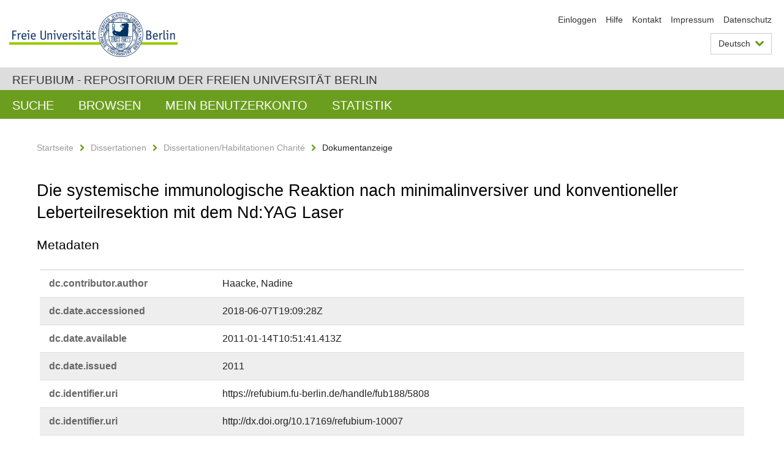

--- FILE ---
content_type: text/html;charset=utf-8
request_url: https://refubium.fu-berlin.de/handle/fub188/5808?show=full&locale-attribute=de
body_size: 8360
content:
<!DOCTYPE html><!--[if lte IE 8]><html class="lt-ie9" lang="de" ><![endif]--><!--[if (gte IE 9)|!(IE)]<!--><html lang="de" class="ltr"><!--<![endif]--><head><META http-equiv="Content-Type" content="text/html; charset=UTF-8"><meta content="IE=edge" http-equiv="x-ua-compatible"><meta content="width=device-width,initial-scale=1.0" name="viewport"><meta name="Generator" content="DSpace 6.3"><meta content="liver surgery; postoperative immun reaction; Nd.YAG laser; porcine model; Dissertation" name="citation_keywords"><meta content="Die systemische immunologische Reaktion nach minimalinversiver und
konventioneller Leberteilresektion mit dem Nd:YAG Laser" name="citation_title"><meta content="Haacke, Nadine" name="citation_author"><meta content="https://refubium.fu-berlin.de/bitstream/fub188/5808/1/Diss_haacke4.2.2011.pdf" name="citation_pdf_url"><meta content="2011" name="citation_date"><meta content="https://refubium.fu-berlin.de/handle/fub188/5808" name="citation_abstract_html_url"><link href="/cache_31563961fe5248ca3a497dbc4a2531e4/themes/FuCD/lib/css/app.css" media="all" type="text/css" rel="stylesheet"><link href="/cache_31563961fe5248ca3a497dbc4a2531e4/themes/FuCD/lib/css/bootstrap-pager.css" media="all" type="text/css" rel="stylesheet"><link href="/cache_31563961fe5248ca3a497dbc4a2531e4/themes/FuCD/lib/css/bootstrap-datepicker3.min.css" media="all" type="text/css" rel="stylesheet"><link href="/cache_31563961fe5248ca3a497dbc4a2531e4/themes/FuCD/lib/css/bootstrap-collapse.css" media="all" type="text/css" rel="stylesheet"><link href="/cache_31563961fe5248ca3a497dbc4a2531e4/themes/FuCD/lib/css/jquery-ui.css" media="all" type="text/css" rel="stylesheet"><link href="/cache_31563961fe5248ca3a497dbc4a2531e4/themes/FuCD/lib/css/custom.css" media="all" type="text/css" rel="stylesheet"><link href="/cache_31563961fe5248ca3a497dbc4a2531e4/themes/FuCD/lib/css/local.css" media="all" type="text/css" rel="stylesheet"><link href="https://refubium.fu-berlin.de/open-search/description.xml" title="Refubium" type="application/opensearchdescription+xml" rel="search"><title>Refubium - Die systemische immunologische Reaktion nach minimalinversiver und
konventioneller Leberteilresektion mit dem Nd:YAG Laser</title><script>
            function getLocale() {
                return 'de';
            }

            // Clear default text of empty text areas on focus
            function tFocus(element)
            {
                if (element.value == ' ') {
                    element.value='';
                }
            }

            // Clear default text of empty text areas on submit
            function tSubmit(form)
            {
                var defaultedElements = document.getElementsByTagName("textarea");
                for (var i=0; i != defaultedElements.length; i++) {
                    if (defaultedElements[i].value == ' ') {
                        defaultedElements[i].value='';
                    }
                }
            }

            if (typeof window.publication === 'undefined') { window.publication={}; }
            window.publication.contextPath = '';
            window.publication.themePath = '/cache_31563961fe5248ca3a497dbc4a2531e4/themes/FuCD/';

            if (!window.DSpace) { window.DSpace={}; }
            window.DSpace.context_path = '';
            window.DSpace.theme_path = '/cache_31563961fe5248ca3a497dbc4a2531e4/themes/FuCD/';

            
            </script><!--[if lte IE 8]><script src="/cache_31563961fe5248ca3a497dbc4a2531e4/themes/FuCD/lib/js/html5shiv.min.js"></script><script src="/cache_31563961fe5248ca3a497dbc4a2531e4/themes/FuCD/lib/js/respond.min.js"></script><![endif]-->
<link rel="schema.DCTERMS" href="http://purl.org/dc/terms/" />
<link rel="schema.DC" href="http://purl.org/dc/elements/1.1/" />
<meta name="DC.creator" content="Haacke, Nadine" />
<meta name="DCTERMS.dateAccepted" content="2018-06-07T19:09:28Z" scheme="DCTERMS.W3CDTF" />
<meta name="DCTERMS.available" content="2011-01-14T10:51:41.413Z" scheme="DCTERMS.W3CDTF" />
<meta name="DCTERMS.issued" content="2011" scheme="DCTERMS.W3CDTF" />
<meta name="DC.identifier" content="https://refubium.fu-berlin.de/handle/fub188/5808" scheme="DCTERMS.URI" />
<meta name="DC.identifier" content="http://dx.doi.org/10.17169/refubium-10007" scheme="DCTERMS.URI" />
<meta name="DCTERMS.abstract" content="Postoperative Komplikationen nach größeren abdominalchirurgischen Eingriffen&#xA;wie der Leberteilresektion sind lokale Wundheilungsstörungen, Infektionen und&#xA;Sepsis/SIRS. Sie stellen ein klinisches Problem in der postoperativen&#xA;Versorgung und Rekonvaleszenz von Patienten dar. Eine durch den chirurgischen&#xA;Eingriff hervorgerufene Dysbalance des Immunsystems in Richtung&#xA;Hypoinflammation oder auch Hyperinflammation kann zu solchen Komplikationen&#xA;führen. Es ist bekannt, dass nach größeren chirurgischen Eingriffen die MHC-&#xA;II-Expression auf Monozyten sinkt, die Sekretionskapazität nach ex vivo&#xA;Stimulation von Immunzellen abnimmt und es zu einem Abfall der peripheren&#xA;Lymphozyten kommt. Dieser immunparalytische Zustand kann mehrere Tage andauern&#xA;und kann der Grundstein für die Ausbreitung von schwer beherrschbaren&#xA;Infektionen sein. Ziel dieser Tierversuchstudie an 15 Hausschweinen war es,&#xA;den Einfluss der verschiedenen Zugangswege für die linkslaterale&#xA;Leberteilresektion mit dem Nd:YAG Laser auf die postoperative systemische&#xA;Immunreaktion zu untersuchen. Als Zugang ist die konventionelle mediane&#xA;Laparotomie, der laparoskopische und der Handport-assistierte laparoskopische&#xA;Eingriff gewählt worden. Zur Einschätzung der Immunkompetenz wurden die&#xA;Immunparameter vor dem Eingriff, direkt nach der Operation, am ersten, dritten&#xA;und achten postoperativen Tag bestimmt. Um eine durch den Eingriff&#xA;hervorgerufene Immunparalyse aufzudecken, wurde mittels Durchflusszytometrie&#xA;die MHC-II-Expression auf Monozyten, CD14+ und CD14++ Monozyten bestimmt. Des&#xA;Weiteren wurde die Sekretionsfähigkeit von Immunzellen nach Stimulation mit&#xA;LPS und Con A von TNFα, IL-6, IL-8, IL-10 und mit PHA von IFNγ bestimmt. Durch&#xA;die Durchflusszytometrie konnten Lymphozytensubpopulationen,&#xA;Monozytensubpopulationen und Leukozytensubpopulationen im postoperativen&#xA;Verlauf quantifiziert werden. Die Beobachtungen dieser Studie zeigen bei&#xA;laparoskopisch operierten Tieren keinen Anhalt für eine Immunparalyse. Die&#xA;MHC-II-Expression auf Monozyten, CD14+ und CD14++ Monozyten ist postoperativ&#xA;nicht vermindert und steigt im postoperativen Verlauf noch an. Bei der LPS-&#xA;und PHA-Stimulation zeigte sich eine gesenkte Sekretion von TNFα, IL-6 und&#xA;IFNγ, die im Vergleich zu den anderen Gruppen noch am höchsten war.&#xA;Postoperativ und im weiteren Verlauf stiegen die Zellzahlen der Leukozyten,&#xA;Monozyten und Granulozyten in dieser Gruppe an. Eine Drift zu CD14+/CD14-&#xA;Monozyten konnte nicht beobachtet werden. Auch die Beobachtungen der&#xA;B-Zellpopulation und T-Zellpopulation weisen auf keine Immunparalyse oder eine&#xA;Drift zu einer T-Zellpopulation hin. Bei konventionell und Handport-assistiert&#xA;operierten Tieren fällt die MHC-II -Expression auf den Monozyten und&#xA;CD14+/CD14++ Monozyten nicht ab. Bei den Stimulationsansätzen zeigt sich eine&#xA;stärkere Sekretionskapazität als bei laparoskopierten Tieren, mit Ausnahme der&#xA;IL-8-Sekretion, die in diesen Gruppen stärker ausgeprägt ist als in der&#xA;Laparoskopiegruppe. Bei den Leukozytensubpopulationen zeigt sich postoperativ&#xA;ein Abfall der Zellzahlen in diesen Gruppen, der am ersten postoperativen Tag&#xA;wieder auf dem Ausgangsniveau liegt. Eine eindeutige Immunparalyse oder ein&#xA;SIRS wird in keiner Gruppe beobachtet. Ein eindeutiger Vorteil der&#xA;laparoskopischen Technik gegenüber der konventionellen kann aus&#xA;immunologischer Sicht nicht eindeutig nachgewiesen werden. Dennoch zeigt sich,&#xA;dass die laparoskopische Leberteilresektion mit dem Nd:YAG Laser sicher ihre&#xA;Berechtigung neben den anderen Verfahren hat. Im Hinblick auf den Einsatz des&#xA;Lasers in einem laparoskopischen Verfahren unter dem offenen MRT kommt dieser&#xA;Technik eine andere klinische Relevanz zu als in der derzeitigen klinischen&#xA;Routine." xml:lang="de" />
<meta name="DCTERMS.abstract" content="Introduction: Postoperative complications after great abdominal surgery like&#xA;liver wedge resection appear in local wound healing disturbance, infection and&#xA;sepsis/SIRS. They represent a serious clinical problem in postoperative care&#xA;and convalescence. An immunologic imbalance of hypoinflammation or&#xA;hyperinflammation caused by surgical intervention evokes such postoperative&#xA;complications. It is known that after great abdominal surgery the MHC-II-&#xA;expression on monocytes, the secretion capacity of immune cells after ex vivo&#xA;stimulation and peripheral lymphocyte subpopulations decrease. This&#xA;immunologic condition may last for a few days and build the foundation for&#xA;dissemination of a hard controllable infection. Purpose: The purpose of this&#xA;study is to evaluate the influence of different surgical accesses for the&#xA;liver wedge resection with the Nd:YAG laser on the postoperative systemic&#xA;immune response in a porcine model. Study design: 15 female pigs divided in&#xA;three groups underwent surgical intervention. To estimate immunocompetence in&#xA;the postoperative course, immune parameters are measured preoperative, direct&#xA;postoperative, on the first, third and eighth postoperative day. Surgical&#xA;intervention: Conventional median laparotomy, laparoscopic and hand port-&#xA;assisted laparoscopic procedures are chosen for abdominal access. Immunologic&#xA;methods: To reveal an intervention caused immunparalysis, MHC-II-expression on&#xA;monocytes and CD14+/CD14++ monocytes is detected via flow cytometry.&#xA;Lymphocyte-, monocyte- and leukocyte subpopulations are quantified with flow&#xA;cytometry. Secretion capacity of immune cells after ex vivo stimulation with&#xA;LPS and Con A for TNFα, Il-6, Il-8, Il-10 and PHA for IFNγ is evaluated by&#xA;ELISA. Results: No postoperative immunparalysis in laparoscopic operated&#xA;animals occurred. MHC-II-expression on monocytes and CD14+/CD14++ monocytes&#xA;are postoperative not diminished in this group. Quite the opposite emerges in&#xA;the LPS and PHA stimulation solutions with decrease of TNFα, Il-6 and IFNγ,&#xA;but still higher secretion rates compared to the other groups. Leukocyte-,&#xA;monocyte- and granulocyte cell counts increase during postoperative period in&#xA;the laparoscopic group. A drift to CD14+/CD14- monoctytes is not seen.&#xA;Likewise, offer B-cell and T-cell subpopulations no clues of an immunparalysis&#xA;or T-cell drift. In conventional and hand port-assisted operated animals&#xA;decrease the MHC-II-expression on monocytes and CD14+/CD14++ monocytes not&#xA;under the base level. The stimulation solutions reveal a greater secretion&#xA;capacity as in laparoscopic operated animals, except for IL-8 secretion.&#xA;Leukocyte subpopulation cell counts drop postoperative in both groups and&#xA;recover on the first operative day by reaching the base level. An evident of&#xA;immunoparalysis is not found in these groups in the postoperative period.&#xA;Conclusion: From an immunologic point of view there is no significant benefit&#xA;on the systemic immune response towards laparoscopic access compared to the&#xA;conventional approach. Nevertheless the laparoscopic liver wedge resection&#xA;with the ND:YAG laser has its entitlement among other surgical procedures.&#xA;Perspectively, using the laser in a laparoscopic setting combined with the&#xA;open MRI manifest another clinical relevance for this treatment option, as it&#xA;has today in our clinic routine." xml:lang="en" />
<meta name="DCTERMS.extent" content="101" />
<meta name="DC.language" content="ger" />
<meta name="DC.rights" content="http://www.fu-berlin.de/sites/refubium/rechtliches/Nutzungsbedingungen" scheme="DCTERMS.URI" />
<meta name="DC.subject" content="liver surgery" />
<meta name="DC.subject" content="postoperative immun reaction" />
<meta name="DC.subject" content="Nd.YAG laser" />
<meta name="DC.subject" content="porcine model" />
<meta name="DC.subject" content="600 Technik, Medizin, angewandte Wissenschaften::610 Medizin und Gesundheit" scheme="DCTERMS.DDC" />
<meta name="DC.title" content="Die systemische immunologische Reaktion nach minimalinversiver und&#xA;konventioneller Leberteilresektion mit dem Nd:YAG Laser" />
<meta name="DC.type" content="Dissertation" />
<meta name="DC.contributor" content="w" />
<meta name="DC.contributor" content="Berlin" />
<meta name="DC.contributor" content="PD Dr. med. Guido Schuhmacher" />
<meta name="DC.contributor" content="Prof. Dr. med. Jalid Sehouli" />
<meta name="DC.contributor" content="PD Dr. med. Peter Lemmens" />
<meta name="DC.date" content="2011-02-04" scheme="DCTERMS.W3CDTF" />
<meta name="DC.identifier" content="urn:nbn:de:kobv:188-fudissthesis000000019536-1" />
<meta name="DC.title" content="The systemic immunologic reaction after minimally invasive and conventinally&#xA;liver wedge resection with the Nd:YAG laser" xml:lang="en" />
</head><body class="ub-datenbank"><div class="horizontal-bg-container-header"><div class="container container-header"><header><a id="seitenanfang" href="https://www.fu-berlin.de/" accesskey="O"></a><a title="Zur Startseite der Freien Universit&auml;t Berlin" href="https://www.fu-berlin.de/" class="fu-logo" accesskey="H"><picture><source srcset="/cache_31563961fe5248ca3a497dbc4a2531e4/themes/FuCD/images/fu-logo-1x.png 1x, /cache_31563961fe5248ca3a497dbc4a2531e4/themes/FuCD/images/fu-logo-2x.png 2x, /cache_31563961fe5248ca3a497dbc4a2531e4/themes/FuCD/images/fu-logo-3x.png 3x"><img alt="Logo der Freien Universit&auml;t Berlin" src="/cache_31563961fe5248ca3a497dbc4a2531e4/themes/FuCD/images/fu-logo-1x.png"></picture><span><img alt="Logo der Freien Universit&auml;t Berlin" src="/cache_31563961fe5248ca3a497dbc4a2531e4/themes/FuCD/images/fu-logo-text-2x.png"></span></a><h1 class="hide">Die systemische immunologische Reaktion nach minimalinversiver und
konventioneller Leberteilresektion mit dem Nd:YAG Laser</h1><hr class="hide"><ul class="top-nav"><li><a href="/login">Einloggen</a></li><li><a target="_blank" href="https://www.fu-berlin.de/sites/refubium">Hilfe</a></li><li><a href="/contact">Kontakt</a></li><li><a target="_blank" href="https://www.fu-berlin.de/sites/refubium/ueber-uns/impressum">Impressum</a></li><li><a target="_blank" href="https://www.fu-berlin.de/sites/refubium/ueber-uns/datenschutz/">Datenschutz</a></li></ul><div class="services-menu-icon no-print"><div class="icon-close icon-cds icon-cds-wrong"></div><div class="icon-menu"><div class="dot"></div><div class="dot"></div><div class="dot"></div></div></div><div class="services no-print"><div class="services-language dropdown"><div role="button" id="lang" data-toggle="dropdown" class="services-dropdown-button btn btn-default dropdown-toggle">Deutsch<div class="services-dropdown-button-icon"><div class="fa fa-chevron-down services-dropdown-button-icon-open"></div><div class="fa fa-chevron-up services-dropdown-button-icon-close"></div></div></div><ul role="menu" class="dropdown-menu dropdown-menu-right" aria-labelledby="lang"><li><a title="English version" lang="en" href="https://refubium.fu-berlin.de:443/handle/fub188/5808?show=full&locale-attribute=en">English</a></li><li class="disabled"><a title="Diese Seite ist die Deutschsprachige Version" lang="de" href="#">Deutsch</a></li></ul></div><div class="services-profile"><ul><li class="services-quick-access"><a href="/login" class="services-dropdown-button btn-default">Einloggen</a></li></ul></div></div></header></div></div><div class="horizontal-bg-container-identity"><div class="container container-identity"><div class="identity"><h2 class="identity-text-main"><a title="Zur Startseite von: Refubium" href="/">Refubium - Repositorium der Freien Universit&auml;t Berlin</a></h2></div></div></div><nav class="main-nav-container is-collapsed no-print"><div class="container main-nav-container-inner"><div class="main-nav-toggle"><span class="main-nav-toggle-text">Men&uuml;</span><span class="main-nav-toggle-icon"><span class="line"></span><span class="line"></span><span class="line"></span></span></div><ul class="main-nav level-1"><li class="main-nav-item level-1"><a class="main-nav-item-link level-1" href="/discover">Suche</a></li><li data-index="aspect.viewArtifacts.Navigation.list.browse" class="main-nav-item has-children is-collapsed level-1"><a class="main-nav-item-link level-1" href="#">Browsen</a><div class="icon-has-children"><div class="fa fa-angle-right"></div><div class="fa fa-angle-down"></div><div class="fa fa-angle-up"></div></div><ul class="main-nav level-2" style="display: none;"><li data-index="aspect.browseArtifacts.Navigation.list.global" class="main-nav-item has-children is-collapsed level-2"><a class="main-nav-item-link level-2" href="#">Gesamter Bestand</a><div class="icon-has-children"><div class="fa fa-angle-right"></div><div class="fa fa-angle-down"></div><div class="fa fa-angle-up"></div></div><ul class="main-nav level-3" style="display: none;"><li class="main-nav-item level-3"><a href="/community-list" class="main-nav-item-link level-3">Bereiche und Sammlungen</a></li><li class="main-nav-item level-3"><a href="/browse?type=author" class="main-nav-item-link level-3">Autor*in</a></li><li class="main-nav-item level-3"><a href="/browse?type=subjectDDC" class="main-nav-item-link level-3">DDC</a></li><li class="main-nav-item level-3"><a href="/browse?type=affiliation" class="main-nav-item-link level-3">Fachbereich/Einrichtung</a></li><li class="main-nav-item level-3"><a href="/browse?type=doctype" class="main-nav-item-link level-3">Publikationstyp</a></li><li class="main-nav-item level-3"><a href="/browse?type=subject" class="main-nav-item-link level-3">Schlagwort</a></li><li class="main-nav-item level-3"><a href="/browse?type=title" class="main-nav-item-link level-3">Titel</a></li></ul></li><li data-index="aspect.browseArtifacts.Navigation.list.context" class="main-nav-item has-children is-collapsed level-2"><a class="main-nav-item-link level-2" href="#">Diese Sammlung</a><div class="icon-has-children"><div class="fa fa-angle-right"></div><div class="fa fa-angle-down"></div><div class="fa fa-angle-up"></div></div><ul class="main-nav level-3" style="display: none;"><li class="main-nav-item level-3"><a href="/handle/fub188/13/browse?type=author" class="main-nav-item-link level-3">Autor*in</a></li><li class="main-nav-item level-3"><a href="/handle/fub188/13/browse?type=subjectDDC" class="main-nav-item-link level-3">DDC</a></li><li class="main-nav-item level-3"><a href="/handle/fub188/13/browse?type=affiliation" class="main-nav-item-link level-3">Fachbereich/Einrichtung</a></li><li class="main-nav-item level-3"><a href="/handle/fub188/13/browse?type=doctype" class="main-nav-item-link level-3">Publikationstyp</a></li><li class="main-nav-item level-3"><a href="/handle/fub188/13/browse?type=subject" class="main-nav-item-link level-3">Schlagwort</a></li><li class="main-nav-item level-3"><a href="/handle/fub188/13/browse?type=title" class="main-nav-item-link level-3">Titel</a></li></ul></li></ul></li><li data-index="aspect.viewArtifacts.Navigation.list.account" class="main-nav-item has-children is-collapsed level-1"><a class="main-nav-item-link level-1" href="#">Mein Benutzerkonto</a><div class="icon-has-children"><div class="fa fa-angle-right"></div><div class="fa fa-angle-down"></div><div class="fa fa-angle-up"></div></div><ul class="main-nav level-2" style="display: none;"><li class="main-nav-item level-2"><a href="/login" class="main-nav-item-link level-2">Einloggen</a></li><li class="main-nav-item level-2"><a href="/register" class="main-nav-item-link level-2">Registrieren</a></li></ul></li><li class="main-nav-item level-1"><a href="/handle/fub188/5808/statistics" class="main-nav-item-link level-1">Statistik</a></li></ul></div><div class="main-nav-flyout-global"><div class="container"></div><button type="button" id="main-nav-btn-flyout-close"><i class="fa fa-angle-up"></i></button></div></nav><noscript><div id="no-js-warning">In ihrem Browser ist JavaScript deaktiviert. Einige Funktionen dieser Seite funktionieren ohne JavaScript nicht.</div></noscript><div class="content-wrapper main horizontal-bg-container-main"><div class="container breadcrumbs-container"><div class="row"><div class="col-xs-12"><div class="box breadcrumbs no-print"><p class="hide">Mikronavigation</p><ul class="fu-breadcrumb"><li><a href="/">Startseite</a><i class="fa fa-chevron-right"></i></li><li><a href="/handle/fub188/1">Dissertationen</a><i class="fa fa-chevron-right"></i></li><li><a href="/handle/fub188/13">Dissertationen/Habilitationen Charit&eacute;</a><i class="fa fa-chevron-right"></i></li><li>Dokumentanzeige</li></ul></div></div></div></div><div class="container"><div class="row"><div class="col-m-12 print-full-width"><div class="box box-standard-body"><h1 class="">Die systemische immunologische Reaktion nach minimalinversiver und
konventioneller Leberteilresektion mit dem Nd:YAG Laser</h1><div id="aspect_versioning_VersionNoticeTransformer_div_item-view" class=" primary">
<h3>Metadaten</h3><div class="box box-search-list list-group"><div class="list-group-item row"><div class="box-search-list-label col-s-12 col-m-3">dc.​contributor.​author</div><div class="col-s-12 col-m-8 item-view-detail-dc_contributor_author">Haacke, Nadine</div><div class="box-search-list-language col-s-12 col-m-1 text-right-m"></div></div><div class="list-group-item row"><div class="box-search-list-label col-s-12 col-m-3">dc.​date.​accessioned</div><div class="col-s-12 col-m-8 item-view-detail-dc_date_accessioned">2018-06-07T19:09:28Z</div><div class="box-search-list-language col-s-12 col-m-1 text-right-m"></div></div><div class="list-group-item row"><div class="box-search-list-label col-s-12 col-m-3">dc.​date.​available</div><div class="col-s-12 col-m-8 item-view-detail-dc_date_available">2011-01-14T10:51:41.413Z</div><div class="box-search-list-language col-s-12 col-m-1 text-right-m"></div></div><div class="list-group-item row"><div class="box-search-list-label col-s-12 col-m-3">dc.​date.​issued</div><div class="col-s-12 col-m-8 item-view-detail-dc_date_issued">2011</div><div class="box-search-list-language col-s-12 col-m-1 text-right-m"></div></div><div class="list-group-item row"><div class="box-search-list-label col-s-12 col-m-3">dc.​identifier.​uri</div><div class="col-s-12 col-m-8 item-view-detail-dc_identifier_uri">https://refubium.fu-berlin.de/handle/fub188/5808</div><div class="box-search-list-language col-s-12 col-m-1 text-right-m"></div></div><div class="list-group-item row"><div class="box-search-list-label col-s-12 col-m-3">dc.​identifier.​uri</div><div class="col-s-12 col-m-8 item-view-detail-dc_identifier_uri">http://dx.doi.org/10.17169/refubium-10007</div><div class="box-search-list-language col-s-12 col-m-1 text-right-m"></div></div><div class="list-group-item row"><div class="box-search-list-label col-s-12 col-m-3">dc.​description.​abstract</div><div class="col-s-12 col-m-8 item-view-detail-dc_description_abstract">Postoperative Komplikationen nach gr&ouml;&szlig;eren abdominalchirurgischen Eingriffen
wie der Leberteilresektion sind lokale Wundheilungsst&ouml;rungen, Infektionen und
Sepsis/SIRS. Sie stellen ein klinisches Problem in der postoperativen
Versorgung und Rekonvaleszenz von Patienten dar. Eine durch den chirurgischen
Eingriff hervorgerufene Dysbalance des Immunsystems in Richtung
Hypoinflammation oder auch Hyperinflammation kann zu solchen Komplikationen
f&uuml;hren. Es ist bekannt, dass nach gr&ouml;&szlig;eren chirurgischen Eingriffen die MHC-
II-Expression auf Monozyten sinkt, die Sekretionskapazit&auml;t nach ex vivo
Stimulation von Immunzellen abnimmt und es zu einem Abfall der peripheren
Lymphozyten kommt. Dieser immunparalytische Zustand kann mehrere Tage andauern
und kann der Grundstein f&uuml;r die Ausbreitung von schwer beherrschbaren
Infektionen sein. Ziel dieser Tierversuchstudie an 15 Hausschweinen war es,
den Einfluss der verschiedenen Zugangswege f&uuml;r die linkslaterale
Leberteilresektion mit dem Nd:YAG Laser auf die postoperative systemische
Immunreaktion zu untersuchen. Als Zugang ist die konventionelle mediane
Laparotomie, der laparoskopische und der Handport-assistierte laparoskopische
Eingriff gew&auml;hlt worden. Zur Einsch&auml;tzung der Immunkompetenz wurden die
Immunparameter vor dem Eingriff, direkt nach der Operation, am ersten, dritten
und achten postoperativen Tag bestimmt. Um eine durch den Eingriff
hervorgerufene Immunparalyse aufzudecken, wurde mittels Durchflusszytometrie
die MHC-II-Expression auf Monozyten, CD14+ und CD14++ Monozyten bestimmt. Des
Weiteren wurde die Sekretionsf&auml;higkeit von Immunzellen nach Stimulation mit
LPS und Con A von TNFα, IL-6, IL-8, IL-10 und mit PHA von IFNγ bestimmt. Durch
die Durchflusszytometrie konnten Lymphozytensubpopulationen,
Monozytensubpopulationen und Leukozytensubpopulationen im postoperativen
Verlauf quantifiziert werden. Die Beobachtungen dieser Studie zeigen bei
laparoskopisch operierten Tieren keinen Anhalt f&uuml;r eine Immunparalyse. Die
MHC-II-Expression auf Monozyten, CD14+ und CD14++ Monozyten ist postoperativ
nicht vermindert und steigt im postoperativen Verlauf noch an. Bei der LPS-
und PHA-Stimulation zeigte sich eine gesenkte Sekretion von TNFα, IL-6 und
IFNγ, die im Vergleich zu den anderen Gruppen noch am h&ouml;chsten war.
Postoperativ und im weiteren Verlauf stiegen die Zellzahlen der Leukozyten,
Monozyten und Granulozyten in dieser Gruppe an. Eine Drift zu CD14+/CD14-
Monozyten konnte nicht beobachtet werden. Auch die Beobachtungen der
B-Zellpopulation und T-Zellpopulation weisen auf keine Immunparalyse oder eine
Drift zu einer T-Zellpopulation hin. Bei konventionell und Handport-assistiert
operierten Tieren f&auml;llt die MHC-II -Expression auf den Monozyten und
CD14+/CD14++ Monozyten nicht ab. Bei den Stimulationsans&auml;tzen zeigt sich eine
st&auml;rkere Sekretionskapazit&auml;t als bei laparoskopierten Tieren, mit Ausnahme der
IL-8-Sekretion, die in diesen Gruppen st&auml;rker ausgepr&auml;gt ist als in der
Laparoskopiegruppe. Bei den Leukozytensubpopulationen zeigt sich postoperativ
ein Abfall der Zellzahlen in diesen Gruppen, der am ersten postoperativen Tag
wieder auf dem Ausgangsniveau liegt. Eine eindeutige Immunparalyse oder ein
SIRS wird in keiner Gruppe beobachtet. Ein eindeutiger Vorteil der
laparoskopischen Technik gegen&uuml;ber der konventionellen kann aus
immunologischer Sicht nicht eindeutig nachgewiesen werden. Dennoch zeigt sich,
dass die laparoskopische Leberteilresektion mit dem Nd:YAG Laser sicher ihre
Berechtigung neben den anderen Verfahren hat. Im Hinblick auf den Einsatz des
Lasers in einem laparoskopischen Verfahren unter dem offenen MRT kommt dieser
Technik eine andere klinische Relevanz zu als in der derzeitigen klinischen
Routine.</div><div class="box-search-list-language col-s-12 col-m-1 text-right-m">de</div></div><div class="list-group-item row"><div class="box-search-list-label col-s-12 col-m-3">dc.​description.​abstract</div><div class="col-s-12 col-m-8 item-view-detail-dc_description_abstract">Introduction: Postoperative complications after great abdominal surgery like
liver wedge resection appear in local wound healing disturbance, infection and
sepsis/SIRS. They represent a serious clinical problem in postoperative care
and convalescence. An immunologic imbalance of hypoinflammation or
hyperinflammation caused by surgical intervention evokes such postoperative
complications. It is known that after great abdominal surgery the MHC-II-
expression on monocytes, the secretion capacity of immune cells after ex vivo
stimulation and peripheral lymphocyte subpopulations decrease. This
immunologic condition may last for a few days and build the foundation for
dissemination of a hard controllable infection. Purpose: The purpose of this
study is to evaluate the influence of different surgical accesses for the
liver wedge resection with the Nd:YAG laser on the postoperative systemic
immune response in a porcine model. Study design: 15 female pigs divided in
three groups underwent surgical intervention. To estimate immunocompetence in
the postoperative course, immune parameters are measured preoperative, direct
postoperative, on the first, third and eighth postoperative day. Surgical
intervention: Conventional median laparotomy, laparoscopic and hand port-
assisted laparoscopic procedures are chosen for abdominal access. Immunologic
methods: To reveal an intervention caused immunparalysis, MHC-II-expression on
monocytes and CD14+/CD14++ monocytes is detected via flow cytometry.
Lymphocyte-, monocyte- and leukocyte subpopulations are quantified with flow
cytometry. Secretion capacity of immune cells after ex vivo stimulation with
LPS and Con A for TNFα, Il-6, Il-8, Il-10 and PHA for IFNγ is evaluated by
ELISA. Results: No postoperative immunparalysis in laparoscopic operated
animals occurred. MHC-II-expression on monocytes and CD14+/CD14++ monocytes
are postoperative not diminished in this group. Quite the opposite emerges in
the LPS and PHA stimulation solutions with decrease of TNFα, Il-6 and IFNγ,
but still higher secretion rates compared to the other groups. Leukocyte-,
monocyte- and granulocyte cell counts increase during postoperative period in
the laparoscopic group. A drift to CD14+/CD14- monoctytes is not seen.
Likewise, offer B-cell and T-cell subpopulations no clues of an immunparalysis
or T-cell drift. In conventional and hand port-assisted operated animals
decrease the MHC-II-expression on monocytes and CD14+/CD14++ monocytes not
under the base level. The stimulation solutions reveal a greater secretion
capacity as in laparoscopic operated animals, except for IL-8 secretion.
Leukocyte subpopulation cell counts drop postoperative in both groups and
recover on the first operative day by reaching the base level. An evident of
immunoparalysis is not found in these groups in the postoperative period.
Conclusion: From an immunologic point of view there is no significant benefit
on the systemic immune response towards laparoscopic access compared to the
conventional approach. Nevertheless the laparoscopic liver wedge resection
with the ND:YAG laser has its entitlement among other surgical procedures.
Perspectively, using the laser in a laparoscopic setting combined with the
open MRI manifest another clinical relevance for this treatment option, as it
has today in our clinic routine.</div><div class="box-search-list-language col-s-12 col-m-1 text-right-m">en</div></div><div class="list-group-item row"><div class="box-search-list-label col-s-12 col-m-3">dc.​format.​extent</div><div class="col-s-12 col-m-8 item-view-detail-dc_format_extent">101</div><div class="box-search-list-language col-s-12 col-m-1 text-right-m"></div></div><div class="list-group-item row"><div class="box-search-list-label col-s-12 col-m-3">dc.​language</div><div class="col-s-12 col-m-8 item-view-detail-dc_language">ger</div><div class="box-search-list-language col-s-12 col-m-1 text-right-m"></div></div><div class="list-group-item row"><div class="box-search-list-label col-s-12 col-m-3">dc.​rights.​uri</div><div class="col-s-12 col-m-8 item-view-detail-dc_rights_uri">http://www.fu-berlin.de/sites/refubium/rechtliches/Nutzungsbedingungen</div><div class="box-search-list-language col-s-12 col-m-1 text-right-m"></div></div><div class="list-group-item row"><div class="box-search-list-label col-s-12 col-m-3">dc.​subject</div><div class="col-s-12 col-m-8 item-view-detail-dc_subject">liver surgery</div><div class="box-search-list-language col-s-12 col-m-1 text-right-m"></div></div><div class="list-group-item row"><div class="box-search-list-label col-s-12 col-m-3">dc.​subject</div><div class="col-s-12 col-m-8 item-view-detail-dc_subject">postoperative immun reaction</div><div class="box-search-list-language col-s-12 col-m-1 text-right-m"></div></div><div class="list-group-item row"><div class="box-search-list-label col-s-12 col-m-3">dc.​subject</div><div class="col-s-12 col-m-8 item-view-detail-dc_subject">Nd.YAG laser</div><div class="box-search-list-language col-s-12 col-m-1 text-right-m"></div></div><div class="list-group-item row"><div class="box-search-list-label col-s-12 col-m-3">dc.​subject</div><div class="col-s-12 col-m-8 item-view-detail-dc_subject">porcine model</div><div class="box-search-list-language col-s-12 col-m-1 text-right-m"></div></div><div class="list-group-item row"><div class="box-search-list-label col-s-12 col-m-3">dc.​subject.​ddc</div><div class="col-s-12 col-m-8 item-view-detail-dc_subject_ddc">600 Technik, Medizin, angewandte Wissenschaften::610 Medizin und Gesundheit</div><div class="box-search-list-language col-s-12 col-m-1 text-right-m"></div></div><div class="list-group-item row"><div class="box-search-list-label col-s-12 col-m-3">dc.​title</div><div class="col-s-12 col-m-8 item-view-detail-dc_title">Die systemische immunologische Reaktion nach minimalinversiver und
konventioneller Leberteilresektion mit dem Nd:YAG Laser</div><div class="box-search-list-language col-s-12 col-m-1 text-right-m"></div></div><div class="list-group-item row"><div class="box-search-list-label col-s-12 col-m-3">dc.​type</div><div class="col-s-12 col-m-8 item-view-detail-dc_type">Dissertation</div><div class="box-search-list-language col-s-12 col-m-1 text-right-m"></div></div><div class="list-group-item row"><div class="box-search-list-label col-s-12 col-m-3">dcterms.​format</div><div class="col-s-12 col-m-8 item-view-detail-dcterms_format">Text</div><div class="box-search-list-language col-s-12 col-m-1 text-right-m">de</div></div><div class="list-group-item row"><div class="box-search-list-label col-s-12 col-m-3">dc.​contributor.​gender</div><div class="col-s-12 col-m-8 item-view-detail-dc_contributor_gender">w</div><div class="box-search-list-language col-s-12 col-m-1 text-right-m"></div></div><div class="list-group-item row"><div class="box-search-list-label col-s-12 col-m-3">dc.​contributor.​firstReferee</div><div class="col-s-12 col-m-8 item-view-detail-dc_contributor_firstReferee">PD Dr. med. Guido Schuhmacher</div><div class="box-search-list-language col-s-12 col-m-1 text-right-m"></div></div><div class="list-group-item row"><div class="box-search-list-label col-s-12 col-m-3">dc.​contributor.​furtherReferee</div><div class="col-s-12 col-m-8 item-view-detail-dc_contributor_furtherReferee">Prof. Dr. med. Jalid Sehouli</div><div class="box-search-list-language col-s-12 col-m-1 text-right-m"></div></div><div class="list-group-item row"><div class="box-search-list-label col-s-12 col-m-3">dc.​contributor.​furtherReferee</div><div class="col-s-12 col-m-8 item-view-detail-dc_contributor_furtherReferee">PD Dr. med. Peter Lemmens</div><div class="box-search-list-language col-s-12 col-m-1 text-right-m"></div></div><div class="list-group-item row"><div class="box-search-list-label col-s-12 col-m-3">dc.​date.​accepted</div><div class="col-s-12 col-m-8 item-view-detail-dc_date_accepted">2011-02-04</div><div class="box-search-list-language col-s-12 col-m-1 text-right-m"></div></div><div class="list-group-item row"><div class="box-search-list-label col-s-12 col-m-3">dc.​identifier.​urn</div><div class="col-s-12 col-m-8 item-view-detail-dc_identifier_urn">urn:nbn:de:kobv:188-fudissthesis000000019536-1</div><div class="box-search-list-language col-s-12 col-m-1 text-right-m"></div></div><div class="list-group-item row"><div class="box-search-list-label col-s-12 col-m-3">dc.​title.​translated</div><div class="col-s-12 col-m-8 item-view-detail-dc_title_translated">The systemic immunologic reaction after minimally invasive and conventinally
liver wedge resection with the Nd:YAG laser</div><div class="box-search-list-language col-s-12 col-m-1 text-right-m">en</div></div><div class="list-group-item row"><div class="box-search-list-label col-s-12 col-m-3">refubium.​affiliation</div><div class="col-s-12 col-m-8 item-view-detail-refubium_affiliation">Charit&eacute; - Universit&auml;tsmedizin Berlin</div><div class="box-search-list-language col-s-12 col-m-1 text-right-m">de</div></div><div class="list-group-item row"><div class="box-search-list-label col-s-12 col-m-3">refubium.​mycore.​fudocsId</div><div class="col-s-12 col-m-8 item-view-detail-refubium_mycore_fudocsId">FUDISS_thesis_000000019536</div><div class="box-search-list-language col-s-12 col-m-1 text-right-m"></div></div><div class="list-group-item row"><div class="box-search-list-label col-s-12 col-m-3">refubium.​mycore.​derivateId</div><div class="col-s-12 col-m-8 item-view-detail-refubium_mycore_derivateId">FUDISS_derivate_000000008461</div><div class="box-search-list-language col-s-12 col-m-1 text-right-m"></div></div><div class="list-group-item row"><div class="box-search-list-label col-s-12 col-m-3">dcterms.​accessRights.​dnb</div><div class="col-s-12 col-m-8 item-view-detail-dcterms_accessRights_dnb">free</div><div class="box-search-list-language col-s-12 col-m-1 text-right-m"></div></div><div class="list-group-item row"><div class="box-search-list-label col-s-12 col-m-3">dcterms.​accessRights.​openaire</div><div class="col-s-12 col-m-8 item-view-detail-dcterms_accessRights_openaire">open access</div><div class="box-search-list-language col-s-12 col-m-1 text-right-m"></div></div><div class="list-group-item row"><div class="box-search-list-label text-center"><a href="/handle/fub188/5808">Zur Kurzanzeige</a></div></div></div>
<h3 class="ds-list-head">Das Dokument erscheint in:</h3><ul class="ds-referenceSet-list"><!-- External Metadata URL: cocoon://metadata/handle/fub188/13/mets.xml--><li><a href="/handle/fub188/13">Dissertationen/Habilitationen Charit&eacute;</a><span class="ds-strength"></span><br></li></ul><h3>Dateien zu dieser Ressource</h3><div class="box box-search-list list-group">
<div class="list-group-item row row-m-center"><div class="col-s-12 col-m-2"><a title="Diss_haacke4.2.2011.pdf" href="/bitstream/handle/fub188/5808/Diss_haacke4.2.2011.pdf?sequence=1&isAllowed=y"><img class="thumbnail" alt="Thumbnail" src="/bitstream/handle/fub188/5808/Diss_haacke4.2.2011.pdf.jpg?sequence=6&isAllowed=y"></a></div><div class="col-s-12 col-m-8"><div class="file-name">Diss_haacke4.2.2011.pdf</div><div class="file-size">Gr&ouml;&szlig;e:

                    2.676MB</div><div class="file-format">Format:

                    PDF</div><div class="file-checksum">Pr&uuml;fsumme
                    (MD5):

                    3cdffb66368c836cc2d0697e2af66f25</div></div><div class="col-s-12 col-m-2"><div class="btn-group"><a class="btn btn-default" title="Diss_haacke4.2.2011.pdf" href="/bitstream/handle/fub188/5808/Diss_haacke4.2.2011.pdf?sequence=1&isAllowed=y">&Ouml;ffnen</a><button aria-expanded="false" aria-haspopup="true" data-toggle="dropdown" class="btn btn-default dropdown-toggle" type="button"><span class="caret"></span><span class="sr-only">Dropdown &ouml;ffnen</span></button><ul class="dropdown-menu"><li><a title="Diss_haacke4.2.2011.pdf" href="/bitstream/handle/fub188/5808/Diss_haacke4.2.2011.pdf?sequence=1&isAllowed=y&save=y">Speichern</a></li></ul></div></div></div>
</div>








<h3>Metadaten exportieren</h3><div class="box box-search-list list-group btn-toolbar"><a role="button" class="btn btn-default" href="/export/handle/fub188/5808/excel">Excel</a><a role="button" class="btn btn-default" href="/export/handle/fub188/5808/csv">CSV</a><a role="button" class="btn btn-default" href="/export/handle/fub188/5808/bibtex">BibTeX</a></div></div></div></div></div></div></div><div class="horizontal-bg-container-footer no-print"><div class="container container-footer"><footer><div class="row"><div class="col-m-6 col-l-3"><div class="box"><h3 class="footer-section-headline">Information</h3><ul class="footer-section-list fa-ul"><li><a href="/contact"><i class="fa fa-li fa-chevron-right"></i>Kontakt</a></li><li><a target="_blank" href="https://www.fu-berlin.de/sites/refubium/ueber-uns/impressum"><i class="fa fa-li fa-chevron-right"></i>Impressum</a></li><li><a target="_blank" href="https://www.fu-berlin.de/sites/refubium/ueber-uns/datenschutz/"><i class="fa fa-li fa-chevron-right"></i>Datenschutz</a></li></ul></div></div><div class="clearfix visible-m"></div><div class="col-m-6 col-l-3"><div class="box"><h3 class="footer-section-headline">Diese Seite</h3><ul class="footer-section-list fa-ul"><li><a href="javascript:window.print()"><i class="fa fa-li fa-chevron-right"></i>Drucken</a></li><li><a href="/feedback"><i class="fa fa-li fa-chevron-right"></i>Feedback abschicken</a></li><li><a target="_blank" href="https://www.fu-berlin.de/sites/refubium"><i class="fa fa-li fa-chevron-right"></i>Hilfe</a></li></ul></div></div><div class="clearfix visible-m"></div><div class="col-m-6 col-l-6"><div class="box logo-container"><a target="_blank" href="http://www.dini.de/dini-zertifikat/"><img class="logo" alt="DINI-Zertifikat" src="/cache_31563961fe5248ca3a497dbc4a2531e4/themes/FuCD/images/dini_small.png"></a></div></div></div></footer></div></div><a title="Zum Seitenanfang" class="scroll-top" href="#"><span role="presentation" class="fa fa-chevron-up"></span></a><script src="/cache_31563961fe5248ca3a497dbc4a2531e4/themes/FuCD/lib/js/jquery.js"></script><script src="/cache_31563961fe5248ca3a497dbc4a2531e4/themes/FuCD/lib/js/app.js"></script><script src="/cache_31563961fe5248ca3a497dbc4a2531e4/themes/FuCD/lib/js/jquery-ui.js"></script><script src="/cache_31563961fe5248ca3a497dbc4a2531e4/themes/FuCD/lib/js/custom.js"></script><script src="/cache_31563961fe5248ca3a497dbc4a2531e4/themes/FuCD/lib/js/holder.min.js"></script></body></html>

--- FILE ---
content_type: text/css;charset=ISO-8859-1
request_url: https://refubium.fu-berlin.de/cache_31563961fe5248ca3a497dbc4a2531e4/themes/FuCD/lib/css/custom.css
body_size: 5629
content:
/* Additional profile actions in the dot menu */
@media only screen and (min-width: 990px) {
    .services-profile {
        display: none;
    }
}

.services-profile ul {
    margin: 0;
    padding: 0;
}

.services-profile a {
    color: inherit;
}

.services-profile a.btn-default:hover {
    text-decoration: underline;
}

/* Form validation error should not be white */
.has-error .help-block,.has-error .control-label,.has-error .radio,.has-error .checkbox,.has-error .radio-inline,.has-error .checkbox-inline {
    color: #c00
}

.has-error .form-control {
    border-color: #c00;
    -moz-box-shadow: inset 0 1px 1px rgba(0,0,0,0.075);
    -webkit-box-shadow: inset 0 1px 1px rgba(0,0,0,0.075);
    box-shadow: inset 0 1px 1px rgba(0,0,0,0.075)
}

.has-error .form-control:focus {
    border-color: #c00;
    -moz-box-shadow: inset 0 1px 1px rgba(0,0,0,0.075),0 0 6px #c00;
    -webkit-box-shadow: inset 0 1px 1px rgba(0,0,0,0.075),0 0 6px #c00;
    box-shadow: inset 0 1px 1px rgba(0,0,0,0.075),0 0 6px #c00
}

.has-error .form-control-feedback {
    color: #c00
}

/* Selectbox with unknown value */
.form-horizontal select.form-control.has-unknown option {
    color: #666;
}

select.form-control.unknown, select.form-control.has-unknown option.unknown {
    color: #c00;
}

/* Custom margin for elements after floating */
.form-margin-xs, .form-margin-s, .form-margin-m, .form-margin-l, .form-margin-xl  {
    margin-top: 15px
}

.form-margin-bottom {
    margin-bottom: 15px;
}

.row-xs-center {
    display:flex;
    align-items:center;
}

@media (min-width: 520px) {
    .form-margin-s {
        margin: 0
    }

    .row-s-center {
        display:flex;
        align-items:center;
    }
}
@media (min-width: 768px) {
    .form-margin-m {
        margin: 0
    }

    .row-m-center {
        display:flex;
        align-items:center;
    }
}
@media (min-width: 990px) {
    .form-margin-l {
        margin: 0
    }

    .row-l-center {
        display:flex;
        align-items:center;
    }
}
@media (min-width: 1200px) {
    .form-margin-xl {
        margin: 0
    }

    .row-xl-center {
        display:flex;
        align-items:center;
    }
}

.form-horizontal {
    position: relative;
}

.progress-full {
    display: none;
}

.progress {
    margin: 0 0 2em;
    text-align: center;
}

.progress .steps {
    display: block;
    text-align: left;
    margin: 20px 0;
    padding: 0;
    vertical-align: top;
}

.progress .steps-more {
    font-size: 0.9em;
    margin: -10px 0;
    color: #666;
    cursor: pointer;
}

.progress .step  {
    position: relative;
    display: block;
    width: 100%;
    background: none;
    padding: 0;
    margin: 0;
    border: 0;
    color: #000;
    text-align: left;
}

.progress .step[disabled] {
    color: #bbb;
}

.progress .step-icon {
    position: relative;
    width: 40px;
    height: 40px;
    background: #ccc;
    line-height: 40px;
    border-radius: 20px;
    font-weight: bold;
    text-align: center;
    display: inline-block;
    margin: 0 10px;
}

.progress .step-label {
    font-size: .9em;
}

.progress .step:hover .step-label {
    text-decoration: underline;
}

.progress .step[disabled]:hover .step-label,
.progress .step.nohover:hover .step-label{
    text-decoration: none;
}

.progress .error .step-icon {
    color: #c00;
}

.progress .steps-more .step-icon {
    background: none;
    height: 1em;
    line-height: 1em;
    font-weight: normal;
    margin-left: 11px;
}

.progress .step:after {
    content: '';
    background: #ccc;
    position: absolute;
    z-index: -1;
    height: 60px;
    width: 2px;
    left: 30px;
    top: -10px;
}

.progress .step.ready:after {
    background: #f00;
}

.progress .steps:first-child .step:after {
    height: 30px;
    top: 20px;
    left: 30px;
}

.progress .steps:last-child .step:after {
    height: 30px;
}

.progress .close {
    display: none;
}

.progress-hidden {
    display: block;
    position: absolute;
    background: #fff;
    z-index: 1000;
    border: 2px solid #ccc;
    width: 100%;
    margin: 0 -2px;
}

.progress-hidden .close {
    display: block;
    position: absolute;
    top: 10px;
    right: 15px;
    background: #fff;
}

@media (min-width: 768px) {
    .progress-short {
        display: none;
    }

    .progress-full {
        display: block;
    }

    .progress {
        margin-top: 2em;
    }

    .progress-hidden {
        position: relative;
        background: none;
        border: 0;
    }

    .progress .steps {
        margin: 0;
        display: inline-block;
        text-align: center;
    }

    .progress .steps-1 { width: 30%; }
    .progress .steps-2 { width: 30%; }
    .progress .steps-3 { width: 30%; }
    .progress .steps-4 { width: 25%; }
    .progress .steps-5 { width: 20%; }
    .progress .steps-6 { width: 16.5%; }
    .progress .steps-7 { width: 14.2%; }
    .progress .steps-8 { width: 12.5%; }
    .progress .steps-9 { width: 11%; }

    .progress .step {
        text-align: center;
    }

    .progress .step:after {
        width: 100%;
        height: 2px;
        left: 0;
        top: 20px;
    }

    .progress .steps:first-child .step:after {
        width: 50%;
        left: 50%;
        height: 2px;
    }

    .progress .steps:last-child .step:after {
        width: 50%;
        height: 2px;
    }

    .progress .step-icon {
        display: block;
        margin: auto auto 10px;
    }
}

/* Tabs */
.nav-tabs {
    margin-bottom: 21px;
}

.nav.nav-tabs li:first-child a {
    margin-left: 10px;
}

.nav.nav-tabs li a {
    margin-right: 5px;
    margin-left: 5px;
    border: 1px solid #ddd;
}

.nav.nav-tabs li.active a {
    border-bottom-color: transparent;
    background-color: #fff;
    color: #000;
}

/* Center the pagination */
nav.pagination-wrapper {
    text-align: center;
}

/* Each title on a separate line. */
.box-search-list-title span.multivalue {
    display: block;
}

.box-search-list .snippet {
    color: #555;
    font-size: 0.9em;
}

.box-search-list .box-pubtype {
    top: -3px;
    left: -5px;
}

/* Highlight */
span.highlight {
    background: yellow;
    font-weight: bold;
}

/* Static text in dropdown */
.dropdown-menu .gear-option-selected,
.dropdown-menu .gear-option-selected .fa {
    font-weight: normal;
    line-height: 21px;
    color: #333;
}

.dropdown-menu .gear-option-selected {
    display: block;
    padding: 3px 20px;
    clear: both;
    white-space: nowrap;
}

.dropdown-menu .gear-option-selected .fa {
    margin-left: -17px;
    position: absolute;
}

/* Reset custom styles for search input */
input#aspect_discovery_SimpleSearch_field_query {
    height: inherit;
    font-size: inherit;
    float: inherit;
    display: inherit;
}

/* Some fixes for the margins of the search-form box. */
div#toggle-filter-wrapper {
    margin-bottom: -20px;
}

.search-filter.filler {
    margin-bottom: 10px;
}

.box-search-list {
    margin-bottom: 0;
}

/* Fix link tags as buttons */
a.btn:active, a.btn:hover, a.btn:focus {
    text-decoration: none;
    border: 1px solid transparent;
}

a.btn-default {
    color: #333;
    background-color: #fff;
}

a.btn-default:active, a.btn-default:hover, a.btn-default:focus {
    border-color: #999;
}

a.btn-primary {
    color: #fff;
    background-color: #06c;
}

/* General helper. */
.text-center {
    text-align: center;
}

.no-margin {
    margin: 0;
}

/* Center the button toolbar */
.btn-toolbar.text-center > .btn-group, .btn-toolbar.text-center > .btn-group > .btn {
    float: none;
}

/* Center buttons in forms */
.form-group.text-center > div[class*='col-'] {
    float: none;
    display: inline-block;
    text-align: left;
}

.form-group.text-center > div[class*='col-'] > .btn {
    width: 100%;
    display: block;
    padding-left: 0;
    padding-right: 0;
}

/* Some space after the elements in inline forms. */
.form-inline label, .form-inline input, .form-inline select {
    margin-right: 5px;
}

/* Some box with a background (like box-search-form but without the extra margin). */
.box-bg {
    background-color: #eee;
    border: 1px solid #ddd;
}

/* Some space between the checkbox and the label. */
input[type="checkbox"], input[type="radio"]{
    margin-right: 10px;
}

/* Padding instead of margin for form boxes, so that the background is
   distributed equal around the input. */
.form-group.box {
    margin-bottom: 0;
    padding-top: 20px;
    padding-bottom: 20px;

}

/* Some background to see the different input fields. */
.form-group.box:nth-child(2n+1) {
    background: #eee;
}

/* Mark required fields. */
.required label {
    font-weight: bold;
    font-size: 1.1em;
}

/* The label for composite fields should be smaller. */
label.composite {
    padding-left: 12px;
    font-size: .8em;
    color: #999;
}

/* Highlight label for composite fields on focus. */
input:focus + label.composite,
select:focus + label.composite,
textarea:focus + label.composite {
    color: #000;
}

/* Fix vertical offset. */
label {
    line-height: 35px;
    vertical-align: middle;
    margin-bottom: 0;
}

/* Alignment and indentation for checkboxes with labels. */
.checkbox-group {
    display: table;
}

.checkbox-group > * {
    display: table-cell;
}

.checkbox-group > input {
    vertical-align: bottom;
}

/* Fix padding of the select boxes that are not fully stylable within webkit.*/
select.form-control {
    padding-left: 9px;
}

option {
    /* This is the default in webkit and does not seem to be changeable. */
    padding-left: 2px;
}

/* Authority confidence icons */
img.ds-authority-confidence {
    width: 16px;
    height: 16px;
    margin-left: 5px;
    margin-bottom: 5px;
    padding: 0;
    vertical-align: middle;
    display: inline-block;
    background: transparent no-repeat center;
}

img.ds-authority-confidence.cf-blank {
    display: none;
}

img.ds-authority-confidence.cf-unset {
    background-image: url(../../images/authority_control/confidence/bug.png);
}

img.ds-authority-confidence.cf-novalue {
    background-image: url(../../images/authority_control/confidence/3-circleslash.gif);
}

img.ds-authority-confidence.cf-rejected,
img.ds-authority-confidence.cf-failed {
    background-image: url(../../images/authority_control/confidence/2-errortriangle.gif);
}

img.ds-authority-confidence.cf-notfound {
    background-image: url(../../images/authority_control/confidence/3-thumb2.gif);
}

img.ds-authority-confidence.cf-ambiguous {
    background-image: url(../../images/authority_control/confidence/4-question.gif);
}

img.ds-authority-confidence.cf-uncertain {
    background-image: url(../../images/authority_control/confidence/5-pinion.gif);
}

img.ds-authority-confidence.cf-accepted {
    background-image: url(../../images/authority_control/confidence/6-thumb2.gif);
}

input.ds-authority-lock {
    position: absolute;
    width: 22px;
    height: 22px;
    top: 2px;
    margin-left: -24px;
    background-color: #fff;
    background-size: contain;
}

input.ds-authority-lock.is-locked {
    background-image: url(../../images/authority_control/lock24.png);
}

input.ds-authority-lock.is-unlocked {
    background-image: url(../../images/authority_control/unlock24.png);
}

input.ds-authority-value {
    display: none;
}

input.ds-authority-value.ds-authority-visible {
    display: inline;
    width: 100%;
}

fieldset+fieldset {
    margin: 2em 0;
}

/* SHERPA/RoMEO formatting */
.sherpaList {
    margin: 0;
}

.sherpaList dt {
    font-weight: bold;
}

.sherpaMoreInfo {
    font-size: .8em;
    text-align: center;
    display: block;
    margin-top: -21px;
}

.sherpaVersion {
    border: 1px solid #ccc;
    padding: 14px 10px;
    margin-bottom: 21px;
}

.sherpaVersion .row {
    margin: 5px 0;
}

.ub-datenbank-search .search-button {
    padding: 4px 0;
    right: 10px;
    top: 0;
    text-align: right;
}

.ub-datenbank-search {
    margin: 0;
}

/* Browse button group */
.browse {
    text-align: center;
    margin: 20px 0;
    clear: both;
}

/* Remove border-radius from bootstrap pager buttons. */
.pager li > a, .pager li > span {
    border-radius: 0;
}

/* no-javascript banner */
#no-js-warning {
    background: #c00;
    text-align: center;
    color: #fff;
    font-weight: bold;
}

/* stacktrace on error page */
#errorstack {
    white-space: pre;
}

/* Item view page */
img.thumbnail {
    margin-top: 10px;
    margin-bottom: 10px;
    border: 1px solid #ccc;
}

.file-name {
    font-weight: bold;
    color: #666;
}

.file-label {
    margin-bottom: 1em;
}

img.file-locked {
    position: absolute;
    top: -3px;
}

.box-search-list.list-group .box-search-list-label {
    display: block;
}

.box-search-list.list-group {
    float: none;
}

.box-search-list-language {
    color: #888;
}

.box-pubtype {
    position: relative;
    top: -5px;
    margin-bottom: 5px;
    margin-right: 5px;
}

.license {
    font-weight: bold;
}

.license-logo img {
    width: 100%;
    max-width: 200px;
}

.list-group-item.row.hidden-metadata,
.list-group-item:nth-of-type(odd).row.hidden-metadata,
.list-group-item:nth-of-type(even).row.hidden-metadata {
    background: repeating-linear-gradient(
        135deg,
        transparent,
        transparent 10px,
        #eee 10px,
        #eee 20px
    );
}

.item-view-detail-refubium_note_intern {
    white-space: pre-line;
}

/* Replace NexusSans font through license-free SourceSan-family */
h1, h2, h3, /* later overwritten without NexusSans: h4, h5, h6, */
.h1, .h2, .h3, .h4, .h5, .h6,
.nada-identity-text,
.services-quick-access-caption,
.services-search .search-input,
.identity-text-parent-first, .identity-text-parent-second, .identity-text-parent-third,
.tabbed-breadcrumb .btn-group.level-0 .btn, .tabbed-breadcrumb .btn-group.level-1 .btn, .tabbed-breadcrumb .btn-group.level-2 .btn, .tabbed-breadcrumb .btn-group.level-3 .btn, .tabbed-breadcrumb .btn-group.level-4 .btn, .tabbed-breadcrumb .btn-group.level-5 .btn,
.main-nav-toggle-text,
.main-nav-item-link.level-1,
.box-text-headline {
    font-family: SourceSansPro, SourceSans, Arial, Helvetica, sans-serif;
}

@media only screen and (max-width: 989px) {
    .services .services-dropdown-button {
        font-family: SourceSansPro, SourceSans, Arial, Helvetica, sans-serif;
    }
}

.form-control.vocabulary {
    height: auto;
}

.form-control.vocabulary a {
    display: block;
}

/* The vocabulary container uses static form elements inside form groups for
   status messages. We have to move the margin to different elements, so that
   it disappears when the status message is hidden. */
.vocabulary-container .form-group {
    margin-bottom: 0;
}

.vocabulary-container fieldset {
    margin-bottom: 1em;
}

.vocabulary-container .form-control-static {
    padding-top: 0;
    margin-top: 1em;
}

/* Controlled vocabulary list (inside the dialog) */
ul.vocabulary .node.fa-li {
    font-size: 0.9em;
    top: 0.3em;
    left: -1.9em;
}

ul.vocabulary .fa-li.category {
    font-size: 1.2em;
    top: 0.03em;
    left: -1.9em;
}

ul.vocabulary {
    margin-left: 2.3em;
}

ul.vocabulary .fa-ul {
    margin-left: 1.5em;
}

/* Recent submissions on the collection/community pages */
.box-recent-submission {
    border: 1px solid #ccc;
    padding: 14px 10px;
    margin-bottom: 21px;
}

.box-recent-submission .box-title {
    font-size: 19px;
    line-height: 21px;
    font-weight: bold;

    margin-bottom: .4em;
    display: block;
}

.box-recent-submission .box-date {
    float: right;

    font-size: .9em;
    color: #999;
}

.box-recent-submission .box-abstract {
    margin-top: .8em;
    font-size: .9em;
    color: #555;
}

.box-recent-submission .box-abstract .hide-abstract {
    text-align: center;
    background: #efefef;
    padding: 2px;
}

.box-recent-submission .box-abstract .panel {
    /* This is just a dummy panel to make the accordion like collapsing. So
       disable all visible spacers around. */
    margin: 0;
    border: 0;
    padding: 0;
}

/* Disable transitions for collapsible bootstrap component */
.collapsing {
    -webkit-transition: none;
    transition: none;
}

/* Help links in the submission form. */
.help-link {
    padding-left: 5px;
}

.help-link i {
    color: #6b9e1f;
}

/*
  Fix colors of alert boxes:
  The default green does not fit so well to the green from the FuCD.
  Border of the box should be darker than its content.
*/
.alert-success {
    background-color: #c4d7a7;
    border-color: #6b9e1f;
}

.alert-info {
    background-color: #eee;
    border-color: #ddd;
}

.alert-danger {
    border-color: #900;
}

/*
  Badges with contextual classes. (This is a backport of a bootstrap 4 feature,
  with the colors of our btn-* classes.)
*/
.badge {
    color: #666;
}

.badge-primary {
    color: #fff;
    background-color: #06c
}

.badge-success {
    color: #fff;
    background-color: #9c0;
}

.badge-danger {
    color: #fff;
    background-color: #c00;
}

.badge-warning {
    color: #fff;
    background-color: #f90;
}

.badge-info {
    color: #fff;
    background-color: #999;
}

.badge-pubtype {
    color: #fff;
    background-color: #6b9e1f;
}

.doiStatus {
    vertical-align: middle;
    margin-top: -3px;
}

.imported-description {
    white-space: pre-line;
}

.context-actions {
    float: right;
    font-size: 1.2em;
    line-height: 1.6em;
}

.context-actions li {
    display: inline;
    margin-right: 5px;
}

.context-actions a {
    display: inline-block;
    width: 2em;
    text-align: center;
    border: 3px solid #6b9e1f;
    color: #6b9e1f;
}

.context-actions a:hover {
    color: #666;
    border-color: #666;
}

.context-actions + h1, .context-actions + h2,
.box > div:first-child > h1:first-child, .box > div:first-child > h2:first-child {
    margin-top: 0;
}

.create-context-action {
    font-weight: bold;
    font-style: italic;
}

.homepage-logo, .community-logo, .collection-logo {
    margin: 50px 0;
    text-align: center;
}

.homepage-logo img, .community-logo img, .collection-logo img {
    margin: 0;
}

img.dini-logo, img.dini-logo-footer {
    width: 200px;
}

img.dini-logo {
    display: none;
    margin: 2em auto 0;
}

img.dini-logo-footer {
    display: block;
    margin: 3em auto 0;
}

@media (max-width: 1200px) {
    .homepage-logo img, .community-logo img, .collection-logo img {
        max-height: 200px;
    }

    .homepage-logo img.dini-logo {
        width: 150px;
    }
}

@media (min-width: 768px) {
    .homepage-logo, .community-logo, .collection-logo {
        float: right;
        margin-top: 0;
        margin-left: 50px;
    }

    .homepage-logo img, .community-logo img, .collection-logo img, .homepage-logo img.dini-logo {
        display: block;
    }

    img.dini-logo-footer {
        display: none;
    }
}

.container-footer .logo-container {
    margin-top: 20px;
    text-align: left;
}

@media (min-width: 990px) {
    .container-footer .logo-container {
        text-align: right;
    }
}

.login-option {
    border: 2px solid #ccc;
}

.scroll-top {
    position: fixed;
    right: 30px;
    bottom: 30px;
    z-index: 99;
    display: none;

    -webkit-border-radius: 10px;
    -moz-border-radius: 10px;
    border-radius: 10px;

    font-size: 1em;
    line-height: 35px;
    width: 35px;
    height: 35px;

    text-align: center;
}

@media (min-width: 768px) {
    .scroll-top {
        -webkit-border-radius: 18px;
        -moz-border-radius: 18px;
        border-radius: 18px;

        font-size: 1.4em;
        line-height: 50px;
        width: 50px;
        height: 50px;
    }
}

.scroll-top, .scroll-top:focus, .scroll-top:hover, .scroll-top:visited, .scroll-top:link {
    color: #6b9e1f;
    background: #fff;
    border: 2px solid #6b9e1f;
}

/* Fix breakpoints for modal width */
@media (min-width: 768px) {
    .modal-lg {
        width: 600px;
    }
}

@media (min-width: 990px) {
    .modal-lg {
        width: 900px;
    }
}

/* Choice Lookup */
#modal_choices_lookup .results {
    height: 300px;
}

@media (min-height: 800px) {
    #modal_choices_lookup .results {
        height: 600px;
    }
}

.modal .results {
    margin: 15px 5px 0;
    border: 1px solid #ccc;
    position: relative;
    overflow: auto;
}

.modal .results .result {
    display: block;
    line-height: 2.5em;
    border-bottom: 1px solid #ccc;
    padding: 0 10px;
}

.modal .results .load-more {
    text-align: center;
}

.filter-input {
    padding-right: 33px;
}

.filter-clear {
    position: absolute;
    right: 12px;
    top: 2px;
    bottom: 0;
    height: 1em;
    width: 20px;
    margin: auto;
    font-size: 1.4em;
    cursor: pointer;
    color: #ccc;
    background: #fff;
}

.loader {
    border: 7px solid #ccc;
    border-top: 7px solid #6b9e1f;
    border-radius: 50%;
    width: 50px;
    height: 50px;
    animation: spin 2s linear infinite;
    position: absolute;
    top: 50%;
    left: 50%;
    margin: -25px 0 0 -25px;
}

@keyframes spin {
    0% { transform: rotate(0deg); }
    100% { transform: rotate(360deg); }
}

#lookup-search-results .bold {
    font-weight: bold;
}

#lookup-search-results ul.publication-records-modal {
    margin: 0;
}

#lookup-search-results ul.publication-records-modal > li {
    margin-top: 1.5em;
}

#lookup-search-results ul.publication-records-modal ul {
    list-style: none;
    padding: 0;
}

#lookup-search-results .loader {
    position: relative;
    margin: 0;
}

.publication-record {
    margin-bottom: 3em;
}

.publication-record .bold {
    font-weight: bold;
}


/* Admin: Edit metadata "table" */
.admin-edit-item-metadata .row.header {
    font-weight: bold;
    border-bottom: 2px solid #ccc;
    color: #666;
    display: none;
}

.admin-edit-item-metadata .box-search-list-label {
    display: block;
    margin-top: 5px;
}

@media (min-width: 768px) {
    /* responsive: Change headings to field labels on smaller screens. */
    .admin-edit-item-metadata .row.header {
        display: block;
    }

    .admin-edit-item-metadata .list-group-item .box-search-list-label {
        display: none;
    }
}

/* Buttons in confirm message for workflow actions */
.confirm-message {
    text-align: center;
}

.confirm-message input {
    padding-left: 3em;
    padding-right: 3em;
    margin-right: 2em;
}

.confirm-message input:last-child {
    margin-right: 0;
}

/* Tables */
table, tr.ds-table-row {
    border-top: 1px solid #ddd;
    border-bottom: 1px solid #ddd;
    border-left: 0;
    border-right: 0;
}

th.ds-table-header-cell {
    border-bottom: 2px solid #ccc;
}

table>thead>tr>th, table>thead>tr>td,
table>tbody>tr>th, table>tbody>tr>td,
table>tfoot>tr>th, table>tfoot>tr>td {
    border: 0;
}

/* Research Data */
.research-data-index pre,
.research-data-index code {
    color: #222;
}
